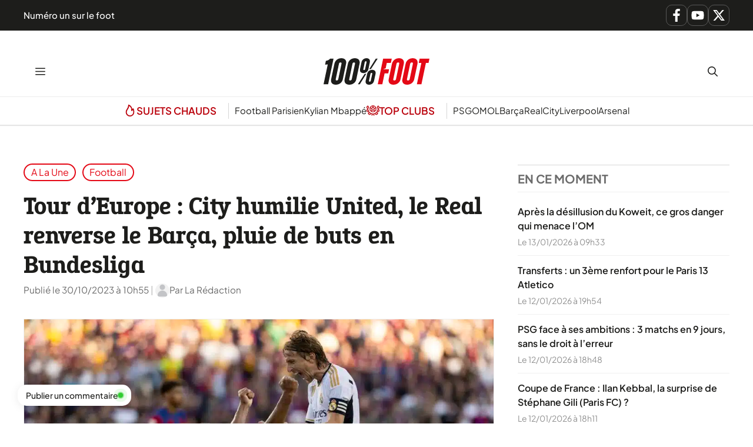

--- FILE ---
content_type: text/css
request_url: https://www.lequotidiendusport.fr/wp-content/cache/min/1/wp-content/plugins/generateperf/css/overlay.css?ver=1768383396
body_size: 38
content:
.overlay{position:fixed;top:0;left:0;width:100%;height:100%;background-color:rgba(0,0,0,.8);display:flex;justify-content:center;align-items:center;z-index:1000}.overlay>iframe,.overlay>video{aspect-ratio:16 / 9;width:90%;height:auto;max-height:90%;max-width:calc(90vh * (16 / 9))}.close-btn{position:absolute;top:20px;right:20px;cursor:pointer}body.overlayed .generateperf-sticky-commentbox{display:none}